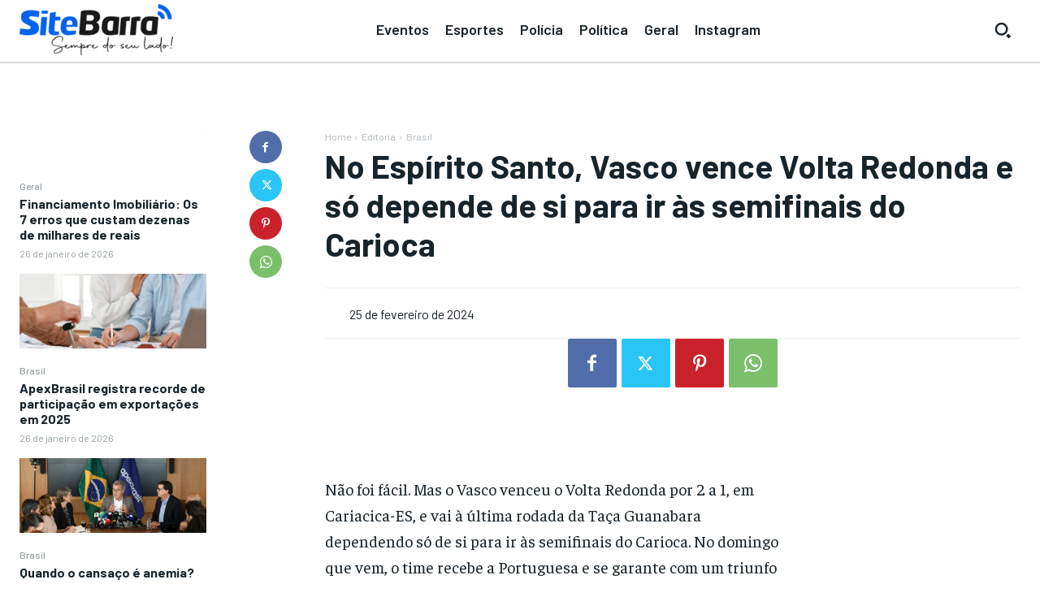

--- FILE ---
content_type: text/html; charset=utf-8
request_url: https://www.google.com/recaptcha/api2/aframe
body_size: 268
content:
<!DOCTYPE HTML><html><head><meta http-equiv="content-type" content="text/html; charset=UTF-8"></head><body><script nonce="IKX1NptpSi-5sjzUnpO5Rw">/** Anti-fraud and anti-abuse applications only. See google.com/recaptcha */ try{var clients={'sodar':'https://pagead2.googlesyndication.com/pagead/sodar?'};window.addEventListener("message",function(a){try{if(a.source===window.parent){var b=JSON.parse(a.data);var c=clients[b['id']];if(c){var d=document.createElement('img');d.src=c+b['params']+'&rc='+(localStorage.getItem("rc::a")?sessionStorage.getItem("rc::b"):"");window.document.body.appendChild(d);sessionStorage.setItem("rc::e",parseInt(sessionStorage.getItem("rc::e")||0)+1);localStorage.setItem("rc::h",'1769434757392');}}}catch(b){}});window.parent.postMessage("_grecaptcha_ready", "*");}catch(b){}</script></body></html>

--- FILE ---
content_type: application/javascript; charset=utf-8
request_url: https://fundingchoicesmessages.google.com/f/AGSKWxXb_ZetUOqEGboeSlh7N9y7Ie5YshhdmRnLEx3gy66uLnhKTLWUkOPtT_n2pfSVsMfnNP24F8wl71sjjKNcjoAkcUNAYKlwII2wn50ir4o7abG4Dqk2irvlezt4Jxh3xhh3qNHXzdvpdqaYUndFrVpx4KRh5Vm7nSJEjxzH-mpEzjcLigCZDyNto3ox/_/abtest_ab.js/ad728t._adlog..homad./mobile-ad.
body_size: -1290
content:
window['c88c9808-5dcc-4b63-97f6-81205fc27a6b'] = true;